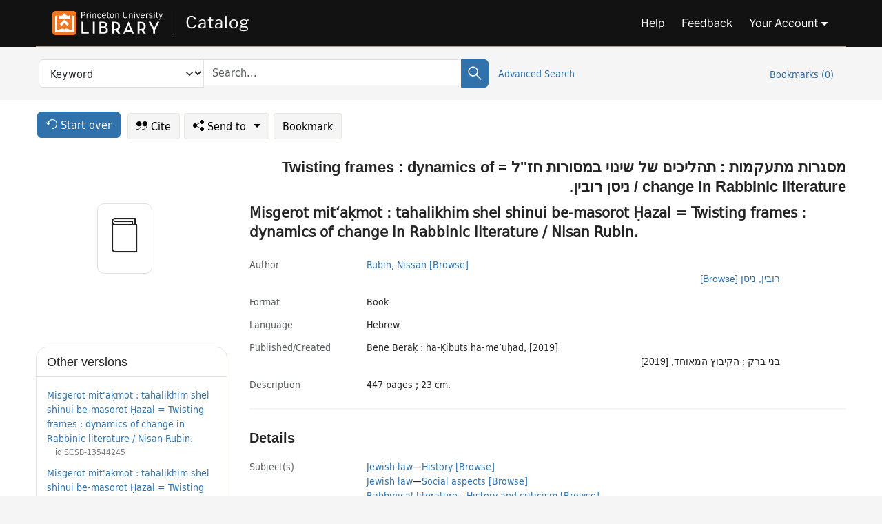

--- FILE ---
content_type: text/html; charset=utf-8
request_url: https://catalog.princeton.edu/catalog/99121578983506421
body_size: 8889
content:
<!DOCTYPE html>
<html lang="en" class="no-js">
  <head>
    <meta charset="utf-8">
    <meta http-equiv="Content-Type" content="text/html; charset=utf-8">

    <!-- Mobile viewport optimization h5bp.com/ad -->
    <meta name="HandheldFriendly" content="True">
    <meta name="viewport" content="width=device-width,initial-scale=1.0">

    <!-- OpenGraph metadata when sharing links, e.g., on FB -->
    <meta property="og:title" content="Misgerot mitʻaḳmot : tahalikhim shel shinui be-masorot Ḥazal = Twisting frames : dynamics of change in Rabbinic literature / Nisan Rubin. - Princeton University Library Catalog" />

    <title>Misgerot mitʻaḳmot : tahalikhim shel shinui be-masorot Ḥazal = Twisting frames : dynamics of change in Rabbinic literature / Nisan Rubin. - Princeton University Library Catalog</title>
    <link href="https://catalog.princeton.edu/catalog/opensearch.xml" title="Princeton University Library Catalog" type="application/opensearchdescription+xml" rel="search" />
    <link rel="icon" type="image/x-icon" href="/assets/favicon-d278d313ce27645290d60126dc43dc8f0e84a9ba48f4efce479d6f0658b6bf75.ico" />
    <link rel="stylesheet" href="/assets/application-90178cb8126dbe2a4783120e394f5034bcaf374c7e30033f821567c7fcdcf14e.css" media="screen" />
    <link rel="stylesheet" href="/assets/print-dab7197237f1eb28d6fec055fc9ab977543de68f256d5beae619e343a34441e0.css" media="print" />
    <link href="https://maxcdn.bootstrapcdn.com/font-awesome/4.6.3/css/font-awesome.min.css" rel="stylesheet" integrity="sha384-T8Gy5hrqNKT+hzMclPo118YTQO6cYprQmhrYwIiQ/3axmI1hQomh7Ud2hPOy8SP1" crossorigin="anonymous">
      <script src="/assets/application-9381c526548e4852e14851f3e55b349ec4b25b4cc3d8eceec35fab2889346b04.js"></script>
      <script src="/vite/assets/application-BzGdfVtu.js" crossorigin="anonymous" type="module"></script><link rel="modulepreload" href="/vite/assets/lux_import-B7wYYdrF.js" as="script" crossorigin="anonymous"><link rel="stylesheet" href="/vite/assets/lux_import-DYZrO5PN.css" media="screen" />
    <script>window.Global = {"graphql":{"uri":"https://figgy.princeton.edu/graphql"},"figgy":{"url":"https://figgy.princeton.edu"}}</script>
    
    <script src="https://www.google.com/books/jsapi.js" defer="defer"></script>
    <meta name="csrf-param" content="authenticity_token" />
<meta name="csrf-token" content="Mx7A0wkR0xDY8h9UCTXe_Y__xIECLSHXzwZUxbsIphk4b67zhc4U5tpSk_SwzHr12elfCXCJoyzo8xsxgy6mZg" />
    <link rel="alternate" title="xml" type="application/xml" href="https://catalog.princeton.edu/catalog/99121578983506421.xml" />
<link rel="alternate" title="marc" type="application/marc" href="https://catalog.princeton.edu/catalog/99121578983506421.marc" />
<link rel="alternate" title="marcxml" type="application/marcxml+xml" href="https://catalog.princeton.edu/catalog/99121578983506421.marcxml" />
<link rel="alternate" title="openurl_ctx_kev" type="application/x-openurl-ctx-kev" href="https://catalog.princeton.edu/catalog/99121578983506421.openurl_ctx_kev" />
<link rel="alternate" title="refworks_marc_txt" type="text/plain" href="https://catalog.princeton.edu/catalog/99121578983506421.refworks_marc_txt" />
<link rel="alternate" title="endnote" type="application/x-endnote-refer" href="https://catalog.princeton.edu/catalog/99121578983506421.endnote" />
<link rel="alternate" title="dc_xml" type="text/xml" href="https://catalog.princeton.edu/catalog/99121578983506421.dc_xml" />
<link rel="alternate" title="oai_dc_xml" type="text/xml" href="https://catalog.princeton.edu/catalog/99121578983506421.oai_dc_xml" />
<link rel="alternate" title="rdf_dc" type="text/xml" href="https://catalog.princeton.edu/catalog/99121578983506421.rdf_dc" />
<link rel="alternate" title="ris" type="application/x-research-info-systems" href="https://catalog.princeton.edu/catalog/99121578983506421.ris" />
<link rel="alternate" title="mendeley" type="application/x-research-info-systems" href="https://catalog.princeton.edu/catalog/99121578983506421.mendeley" />
<link rel="alternate" title="jsonld" type="application/ld+json" href="https://catalog.princeton.edu/catalog/99121578983506421.jsonld" />
<link rel="alternate" title="mla" type="text/html" href="https://catalog.princeton.edu/catalog/99121578983506421.mla" />
<link rel="alternate" title="apa" type="text/html" href="https://catalog.princeton.edu/catalog/99121578983506421.apa" />
<link rel="alternate" title="chicago_author_date" type="text/html" href="https://catalog.princeton.edu/catalog/99121578983506421.chicago_author_date" />
<link rel="alternate" title="chicago_notes_bibliography" type="text/html" href="https://catalog.princeton.edu/catalog/99121578983506421.chicago_notes_bibliography" />
    <!-- Google Tag Manager -->
<script>(function(w,d,s,l,i){w[l]=w[l]||[];w[l].push({'gtm.start':new Date().getTime(),event:'gtm.js'});var f=d.getElementsByTagName(s)[0],j=d.createElement(s),dl=l!='dataLayer'?'&l='+l:'';j.async=true;j.src='https://www.googletagmanager.com/gtm.js?id='+i+dl;f.parentNode.insertBefore(j,f);})(window,document,'script','dataLayer','GTM-W8GV6VVT');</script>
<!-- End Google Tag Manager -->

  </head>

  <body class="blacklight-catalog blacklight-catalog-show"
        data-bibdata-base-url="https://bibdata.princeton.edu" >
  <nav id="skip-link" role="navigation" aria-label="Skip links">
    <!-- Google Tag Manager (noscript) -->
<noscript><iframe aria-hidden='true' src="https://www.googletagmanager.com/ns.html?id=GTM-W8GV6VVT" height="0" width="0" style="display:none;visibility:hidden"></iframe></noscript>
<!-- End Google Tag Manager (noscript) -->

      <a class="element-invisible element-focusable rounded-bottom py-2 px-3" data-turbolinks="false" href="#search_field">Skip to search</a>
    <a class="element-invisible element-focusable rounded-bottom py-2 px-3" data-turbolinks="false" href="#main-container">Skip to main content</a>
    
  </nav>
  
<header class="lux">
  <div class="pul_header">
      <orangelight-header bookmarks="0" :logged-in="false"></orangelight-header>
  </div>

    <div class="header__secondary">
      <nav class="container" aria-label='Search'>
        <div class="row">
          <div id="search-navbar" class="search-navbar navbar" role="search">
            <form class="search-query-form" action="https://catalog.princeton.edu/catalog" accept-charset="UTF-8" method="get">
  
    <label class="visually-hidden" for="search_field">Search in</label>
  <div class="input-group">
    

        <select id="search_field" aria-label="Targeted search options" class="form-select search-field" name="search_field"><option data-placeholder="Search..." value="all_fields">Keyword</option>
<option data-placeholder="Search..." value="title">Title (keyword)</option>
<option data-placeholder="Search..." value="author">Author (keyword)</option>
<option data-placeholder="Search..." value="subject">Subject (keyword)</option>
<option data-placeholder="Search..." value="left_anchor">Title starts with</option>
<option data-placeholder="Search..." value="browse_subject">Subject (browse)</option>
<option data-placeholder="Search..." value="browse_name">Author (browse)</option>
<option data-placeholder="Last name, first name. Title" value="name_title">Author (sorted by title)</option>
<option data-placeholder="e.g. P19.737.3" value="browse_cn">Call number (browse)</option></select>

    <label class="visually-hidden" for="q">search for</label>
      <span class="search-input">
            <input placeholder="Search..." class="search_q q form-control rounded-0" aria-label="search for" id="q" type="search" name="q" />
      </span>

    
        <button type="submit" class="btn btn-primary search-btn" id="search">
          <span class="submit-search-text visually-hidden">Search</span>
          <span class="lux">
            <lux-icon-base icon-name="search">
              <lux-icon-search class="lux-icon lux-icon-search" aria-hidden="true"></lux-icon-search>
            </lux-icon-base>
          </span>
        </button>
  </div>
</form>

            <ul class="search-options">
              <li>
                <a class="advanced_search" href="/advanced">Advanced Search</a>
              </li>
            </ul>
            <div class="user-utils">
  <ul class="nav justify-content-end">
    
      <li class="nav-item"><a id="bookmarks_nav" class="nav-link" href="/bookmarks">
  Bookmarks
  <span class="bookmarks-parens">
    (<span class="bookmarks-count" data-role='bookmark-counter'>0</span>)
  </span>
</a></li>
  </ul>
</div>

          </div>
        <div>
      </nav>
    </div>
</header>


  <dialog id="blacklight-modal" class="modal" data-turbo="false">
  <div class="modal-dialog modal-lg">
    <div class="modal-content">
    </div>
  </div>
</dialog>
 <!-- only render if page is using modal -->

  <main id="main-container" tabindex="-1">
    <div class="container">

      <h1 class="visually-hidden application-heading">Princeton University Library Catalog</h1>

      <div class="row">
  <div class="col-md-12">
    <div id="main-flashes" class="">
      <div class="flash_messages">
  <div class="container">
      
      
      
      
  </div>
</div>

    </div>
  </div>
</div>


      <div class="row">
          <div class="row">
  <div class='pagination-search-widgets'>
    <div class="col-xs px-1">
      <div class="button--start-over">
        <a class="catalog_startOverLink btn btn-primary" id="startOverLink" href="/"><span class="icon-refresh" aria-hidden="true"></span> <span>Start over</span></a>
      </div>
    </div>
    <div class="search-widgets col-xs">
  <ul class="navbar navbar-nav">
      <li>
        <a id="citeLink" data-blacklight-modal="trigger" class="btn btn-default" href="/catalog/99121578983506421/citation"><span class="icon-cite" aria-hidden="true"></span> Cite</a>
      </li>
    <li class="dropdown">
      <button class="btn btn-outline-primary dropdown-toggle" data-bs-toggle="dropdown"><span class="icon-share" aria-hidden="true"></span> Send <span class="d-none d-lg-inline">to <span class="caret"></span></span></button>
      <ul class="dropdown-menu position-absolute">
        <li class="sms">
          <a id="smsLink" data-blacklight-modal="trigger" class="icon-mobile dropdown-item" rel="nofollow" href="/catalog/99121578983506421/sms">SMS</a>
        </li>
        <li class="email">
          <a id="emailLink" data-blacklight-modal="trigger" class="icon-email dropdown-item" rel="nofollow" href="/catalog/99121578983506421/email">Email</a>
        </li>
          <li class="endnote">
            <a rel="nofollow" class="icon-external dropdown-item" href="/catalog/99121578983506421.endnote">EndNote</a>
          </li>
          <li class="refworks">
            <a rel="nofollow" class="icon-external dropdown-item" target="_blank" href="https://www.refworks.com/express/expressimport.asp?vendor=Princeton+University+Library+Catalog&amp;filter=MARC+Format&amp;encoding=65001&amp;url=https%3A%2F%2Fcatalog.princeton.edu%2Fcatalog%2F99121578983506421.refworks_marc_txt">RefWorks</a>
          </li>
          <li class="ris">
          <a rel="nofollow" class="icon-external dropdown-item" href="/catalog/99121578983506421.ris">RIS</a>
          </li>
        <li class="print">
          <a href="javascript:if(window.print)window.print()" class="dropdown-item"><span class="icon-print" aria-hidden="true"></span>Printer</a>
        </li>
      </ul>
    </li>
    <li>
      <form data-doc-id="99121578983506421" data-present="In Bookmarks" data-absent="Bookmark" data-inprogress="Saving..." action="/bookmarks/99121578983506421" accept-charset="UTF-8" method="post"><input type="hidden" name="_method" value="put" autocomplete="off" /><input type="hidden" name="authenticity_token" value="Kn6tCNg12j3P7BNoqAN7P9Yk2jM19-JdFhbWOqVBSjVuAzESHpBviLg3540eal0vQNsRdcCt0xt-4XRK0jiSNg" autocomplete="off" />
  <button name="button" type="submit" id="bookmark_toggle_99121578983506421" class="btn btn-btn-outline-secondary bookmark-button">Bookmark</button>
</form>
    </li>
  </ul>
</div>

  </div>  
</div>

<div id="main-content" class="col-12 main-content" data-host-id="">
  <div id="sidebar" class="blacklight-book">
      
  <div class="document-thumbnail" data-oclc="[&quot;1137604487&quot;]" data-bib-id="99121578983506421"><div class="default"></div></div>





    
  </div>
  <div id="content" class="content">
    
<div class="col-12 header-row">
      <h1 dir="rtl" lang="he"> מסגרות מתעקמות : תהליכים של שינוי במסורות חז&#39;&#39;ל = Twisting frames : dynamics of change in Rabbinic literature / ניסן רובין. ‬ </h1>
    <h1 itemprop="name" lang="he">Misgerot mitʻaḳmot : tahalikhim shel shinui be-masorot Ḥazal = Twisting frames : dynamics of change in Rabbinic literature / Nisan Rubin.</h1>
</div>

    <dl class="dl-horizontal  dl-invert top-fields">
        <dt class="blacklight-author_display">Author</dt>
        <dd class="blacklight-author_display"><ul id="author_display-list"><li class="blacklight-author_display" dir="ltr"><a class="search-name" data-original-title="Search: Rubin, Nissan" href="/?f[author_s][]=Rubin%2C+Nissan">Rubin, Nissan</a> <a class="browse-name" data-original-title="Browse: Rubin, Nissan" dir="ltr" href="/browse/names?q=Rubin%2C+Nissan">[Browse]</a></li><li class="blacklight-author_display" dir="rtl"><a class="search-name" data-original-title="Search: רובין, ניסן" href="/?f[author_s][]=%D7%A8%D7%95%D7%91%D7%99%D7%9F%2C+%D7%A0%D7%99%D7%A1%D7%9F">רובין, ניסן</a> <a class="browse-name" data-original-title="Browse: רובין, ניסן" dir="rtl" href="/browse/names?q=%D7%A8%D7%95%D7%91%D7%99%D7%9F%2C+%D7%A0%D7%99%D7%A1%D7%9F">[Browse]</a></li></ul></dd>
        <dt class="blacklight-format col-md-3">    Format
</dt>
  <dd class="col-md-9 blacklight-format">    Book
</dd>

        <dt class="blacklight-language_name_display col-md-3">    Language
</dt>
  <dd class="col-md-9 blacklight-language_name_display">    Hebrew
</dd>

        <dt class="blacklight-pub_created_display col-md-3">    Published/​Created
</dt>
  <dd class="col-md-9 blacklight-pub_created_display">    <ul id="pub_created_display-list"><li class="blacklight-pub_created_display" dir="ltr">Bene Beraḳ : ha-Ḳibuts ha-meʼuḥad, [2019]</li><li class="blacklight-pub_created_display" dir="rtl">בני ברק : הקיבוץ המאוחד, [2019]</li></ul>
</dd>

        <dt class="blacklight-description_display col-md-3">    Description
</dt>
  <dd class="col-md-9 blacklight-description_display">    447 pages ; 23 cm.
</dd>

</dl>

    <script>
      let libcalScript = document.createElement('script');
      libcalScript.type = 'text/javascript';
      libcalScript.src = 'https://libcal.princeton.edu/libmaps/blacklight';
      document.head.appendChild(libcalScript);
      function addStyle(styleString) {
        const style = document.createElement('style');
        style.textContent = styleString;
        document.head.append(style);
      }

      addStyle(`
          .springy-icon { display: none !important; }
          a.springy-button {
             font-size: 14px !important;
            }
  .springy-button-div {
      margin-left: 1.25em !important;
  }
  @media screen and (max-width: 480px) {
   .springy-button-div {
      margin-left: 0 !important;
    }
  }
  .springy-button {
    height:auto !important;
    cursor:pointer !important;
    display:inline-block !important;
    white-space:nowrap !important;
    margin:0 0 0px 0px !important;
    padding:.25rem .5rem !important;
    text-shadow:none !important;
    font-size:1rem !important;
    font-weight:bold !important;
    color:#3072AB !important;
    border-radius:3px !important;
    border-color: #3072AB !important;
    border-radius: 0.25rem !important;
    border-width: 1.5px !important;
    background-color: white !important;
    border-style: solid !important;
    line-height: inherit !important;
}

.springy-button:hover {
    background: #F5F9FF !important;
    color: #23578B !important;
}

.springy-button:active{
    background-color: #255783 !important;
    border-color: #225179 !important;
}
.springy-button:focus{
    color: #ffffff !important;
    background-color: #285e8d !important;
    border-color: #255783 !important;
    box-shadow: 0 0 0 0.2rem rgba(79, 135, 184, 0.5) !important;
}

      `);

    </script>
    
<div id="document" class="document blacklight-book" itemscope  itemtype="http://schema.org/Thing" data-location="[&quot;recap$pa&quot;, &quot;ReCAP&quot;]">
  <div id="doc_99121578983506421">
      <span vocab="http://id.loc.gov/vocabulary/identifiers/">
    <meta property="http://purl.org/library/oclcnum" content="1137604487" />
</span>

      <h2>Details</h2>
<dl class="dl-horizontal  dl-invert document-details">
        <dt class="blacklight-lc_subject_display col-md-3">    Subject(s)
</dt>
  <dd class="col-md-9 blacklight-lc_subject_display">    <ul><li dir="ltr"><a class="search-subject" data-original-title="Search: Jewish law" href="/?f[lc_subject_facet][]=Jewish+law">Jewish law</a><span class="subject-level">—</span><a class="search-subject" data-original-title="Search: Jewish law—History" href="/?f[lc_subject_facet][]=Jewish+law%E2%80%94History">History</a> <a class="browse-subject" data-original-title="Browse: Jewish law—History" aria-label="Browse: Jewish law—History" dir="ltr" href="/browse/subjects?q=Jewish+law%E2%80%94History&amp;vocab=lc_subject_facet">[Browse]</a></li><li dir="ltr"><a class="search-subject" data-original-title="Search: Jewish law" href="/?f[lc_subject_facet][]=Jewish+law">Jewish law</a><span class="subject-level">—</span><a class="search-subject" data-original-title="Search: Jewish law—Social aspects" href="/?f[lc_subject_facet][]=Jewish+law%E2%80%94Social+aspects">Social aspects</a> <a class="browse-subject" data-original-title="Browse: Jewish law—Social aspects" aria-label="Browse: Jewish law—Social aspects" dir="ltr" href="/browse/subjects?q=Jewish+law%E2%80%94Social+aspects&amp;vocab=lc_subject_facet">[Browse]</a></li><li dir="ltr"><a class="search-subject" data-original-title="Search: Rabbinical literature" href="/?f[lc_subject_facet][]=Rabbinical+literature">Rabbinical literature</a><span class="subject-level">—</span><a class="search-subject" data-original-title="Search: Rabbinical literature—History and criticism" href="/?f[lc_subject_facet][]=Rabbinical+literature%E2%80%94History+and+criticism">History and criticism</a> <a class="browse-subject" data-original-title="Browse: Rabbinical literature—History and criticism" aria-label="Browse: Rabbinical literature—History and criticism" dir="ltr" href="/browse/subjects?q=Rabbinical+literature%E2%80%94History+and+criticism&amp;vocab=lc_subject_facet">[Browse]</a></li><li dir="ltr"><a class="search-subject" data-original-title="Search: Social change" href="/?f[lc_subject_facet][]=Social+change">Social change</a><span class="subject-level">—</span><a class="search-subject" data-original-title="Search: Social change—Religious aspects" href="/?f[lc_subject_facet][]=Social+change%E2%80%94Religious+aspects">Religious aspects</a><span class="subject-level">—</span><a class="search-subject" data-original-title="Search: Social change—Religious aspects—Judaism" href="/?f[lc_subject_facet][]=Social+change%E2%80%94Religious+aspects%E2%80%94Judaism">Judaism</a> <a class="browse-subject" data-original-title="Browse: Social change—Religious aspects—Judaism" aria-label="Browse: Social change—Religious aspects—Judaism" dir="ltr" href="/browse/subjects?q=Social+change%E2%80%94Religious+aspects%E2%80%94Judaism&amp;vocab=lc_subject_facet">[Browse]</a></li><li dir="ltr"><a class="search-subject" data-original-title="Search: Jewish way of life" href="/?f[lc_subject_facet][]=Jewish+way+of+life">Jewish way of life</a><span class="subject-level">—</span><a class="search-subject" data-original-title="Search: Jewish way of life—History" href="/?f[lc_subject_facet][]=Jewish+way+of+life%E2%80%94History">History</a> <a class="browse-subject" data-original-title="Browse: Jewish way of life—History" aria-label="Browse: Jewish way of life—History" dir="ltr" href="/browse/subjects?q=Jewish+way+of+life%E2%80%94History&amp;vocab=lc_subject_facet">[Browse]</a></li><li dir="ltr"><a class="search-subject" data-original-title="Search: Judaism" href="/?f[lc_subject_facet][]=Judaism">Judaism</a><span class="subject-level">—</span><a class="search-subject" data-original-title="Search: Judaism—Customs and practices" href="/?f[lc_subject_facet][]=Judaism%E2%80%94Customs+and+practices">Customs and practices</a><span class="subject-level">—</span><a class="search-subject" data-original-title="Search: Judaism—Customs and practices—History" href="/?f[lc_subject_facet][]=Judaism%E2%80%94Customs+and+practices%E2%80%94History">History</a> <a class="browse-subject" data-original-title="Browse: Judaism—Customs and practices—History" aria-label="Browse: Judaism—Customs and practices—History" dir="ltr" href="/browse/subjects?q=Judaism%E2%80%94Customs+and+practices%E2%80%94History&amp;vocab=lc_subject_facet">[Browse]</a></li><li dir="ltr"><a class="search-subject" data-original-title="Search: Tradition (Judaism)" href="/?f[lc_subject_facet][]=Tradition+%28Judaism%29">Tradition (Judaism)</a> <a class="browse-subject" data-original-title="Browse: Tradition (Judaism)" aria-label="Browse: Tradition (Judaism)" dir="ltr" href="/browse/subjects?q=Tradition+%28Judaism%29&amp;vocab=lc_subject_facet">[Browse]</a></li><li dir="ltr"><a class="search-subject" data-original-title="Search: Life cycle, Human" href="/?f[lc_subject_facet][]=Life+cycle%2C+Human">Life cycle, Human</a><span class="subject-level">—</span><a class="search-subject" data-original-title="Search: Life cycle, Human—Religious aspects" href="/?f[lc_subject_facet][]=Life+cycle%2C+Human%E2%80%94Religious+aspects">Religious aspects</a><span class="subject-level">—</span><a class="search-subject" data-original-title="Search: Life cycle, Human—Religious aspects—Judaism" href="/?f[lc_subject_facet][]=Life+cycle%2C+Human%E2%80%94Religious+aspects%E2%80%94Judaism">Judaism</a> <a class="browse-subject" data-original-title="Browse: Life cycle, Human—Religious aspects—Judaism" aria-label="Browse: Life cycle, Human—Religious aspects—Judaism" dir="ltr" href="/browse/subjects?q=Life+cycle%2C+Human%E2%80%94Religious+aspects%E2%80%94Judaism&amp;vocab=lc_subject_facet">[Browse]</a></li></ul>
</dd>

        <dt class="blacklight-series_display col-md-3">    Series
</dt>
  <dd class="col-md-9 blacklight-series_display">    <ul id="series_display-list"><li class="blacklight-series_display" dir="ltr">Sifriyat "Helal Ben-Ḥayim". Le-madʻe ha-Yahadut <a class="more-in-series" data-original-title="More in series: Sifriyat &quot;Helal Ben-Ḥayim&quot;. Le-madʻe ha-Yahadut" dir="ltr" href="/catalog?clause%5B0%5D%5Bfield%5D=in_series&amp;clause%5B0%5D%5Bquery%5D=Sifriyat+%22Helal+Ben-H%CC%A3ayim%22.+Le-mad%CA%BBe+ha-Yahadut&amp;commit=Search">[More in this series]</a></li><li class="blacklight-series_display" dir="rtl">ספריית "הילל בן חיים". ‬למדעי היהדות. <a class="more-in-series" data-original-title="More in series: ספריית &quot;הילל בן חיים&quot;. ‬למדעי היהדות." dir="rtl" href="/catalog?clause%5B0%5D%5Bfield%5D=in_series&amp;clause%5B0%5D%5Bquery%5D=%D7%A1%D7%A4%D7%A8%D7%99%D7%99%D7%AA+%22%D7%94%D7%99%D7%9C%D7%9C+%D7%91%D7%9F+%D7%97%D7%99%D7%99%D7%9D%22.+%E2%80%AC%D7%9C%D7%9E%D7%93%D7%A2%D7%99+%D7%94%D7%99%D7%94%D7%93%D7%95%D7%AA&amp;commit=Search">[More in this series]</a></li><li class="blacklight-series_display" dir="ltr">Antropologyah shel ha-Talmud ; 5. <a class="more-in-series" data-original-title="More in series: Antropologyah shel ha-Talmud ; 5." dir="ltr" href="/catalog?clause%5B0%5D%5Bfield%5D=in_series&amp;clause%5B0%5D%5Bquery%5D=Antropologyah+shel+ha-Talmud&amp;commit=Search">[More in this series]</a></li><li class="blacklight-series_display" dir="rtl">אנתרופולוגיה של התלמוד ; 5. <a class="more-in-series" data-original-title="More in series: אנתרופולוגיה של התלמוד ; 5." dir="rtl" href="/catalog?clause%5B0%5D%5Bfield%5D=in_series&amp;clause%5B0%5D%5Bquery%5D=%D7%90%D7%A0%D7%AA%D7%A8%D7%95%D7%A4%D7%95%D7%9C%D7%95%D7%92%D7%99%D7%94+%D7%A9%D7%9C+%D7%94%D7%AA%D7%9C%D7%9E%D7%95%D7%93&amp;commit=Search">[More in this series]</a></li><li class="blacklight-series_display" dir="ltr">Sifriyat Helal Ben-Ḥayim. Le-madʻe ha-Yahadut</li><li class="blacklight-series_display" dir="rtl">ספריית הילל בן חיים. ‬למדעי היהדות</li><li class="blacklight-series_display" dir="ltr">Antropologyah shel ha-Talmud ; 5 <a class="more-in-series" data-original-title="More in series: Antropologyah shel ha-Talmud ; 5" dir="ltr" href="/catalog?clause%5B0%5D%5Bfield%5D=in_series&amp;clause%5B0%5D%5Bquery%5D=Antropologyah+shel+ha-Talmud&amp;commit=Search">[More in this series]</a></li><li class="blacklight-series_display" dir="rtl">אנתרופולוגיה של התלמוד ; 5 <a class="more-in-series" data-original-title="More in series: אנתרופולוגיה של התלמוד ; 5" dir="rtl" href="/catalog?clause%5B0%5D%5Bfield%5D=in_series&amp;clause%5B0%5D%5Bquery%5D=%D7%90%D7%A0%D7%AA%D7%A8%D7%95%D7%A4%D7%95%D7%9C%D7%95%D7%92%D7%99%D7%94+%D7%A9%D7%9C+%D7%94%D7%AA%D7%9C%D7%9E%D7%95%D7%93&amp;commit=Search">[More in this series]</a></li></ul>
</dd>

        <dt class="blacklight-summary_note_display col-md-3">    Summary note
</dt>
  <dd class="col-md-9 blacklight-summary_note_display">    <ul id="summary_note_display-list"><li class="blacklight-summary_note_display" dir="ltr"><-></li><li class="blacklight-summary_note_display" dir="rtl">"מסגרות מתעקמות - תהליכים של שינוי במסורות חז"ל" הוא קובץ מאמרים שעוקבים אחר שינויים חברתיים ותרבותיים שמתרחשים בחברה היהודית בארץ-ישראל ובבבל כפי שהם עולים מתוך עיון בספרות חז"ל. חברה מסורתית מקדשת בדרך-כלל את העבר ואינה מאפשרת חידושים, אבל, למעשה, מתרחשים שינויים מתמידים סמויים מן העין. ספר זה מבקש להבין את מנגנוני השינוי שפועלים בחברה מסורתית. הפרקים בספר עוסקים בשינויים במבנה החברתי והשפעתם על תפיסת העולם של חז"ל ועל טקסי מעגל החיים. ההסבר לתהליכי השינוי נעשה באמצעות כלים מתודיים מתחום הסוציולוגיה והאנתרופולוגיה -- back cover. ‬</li></ul>
</dd>

        <dt class="blacklight-bib_ref_notes_display col-md-3">    Bibliographic references
</dt>
  <dd class="col-md-9 blacklight-bib_ref_notes_display">    Includes bibliographical references (pages 387-419) and indexes.
</dd>

        <dt class="blacklight-contents_display col-md-3">    Contents
</dt>
  <dd class="col-md-9 blacklight-contents_display">    <ul id="contents_display-list"><li class="blacklight-contents_display" dir="ltr"><-></li><li class="blacklight-contents_display" dir="rtl">מתודה</li><li class="blacklight-contents_display" dir="rtl">שינויים בתפיסה הקוסמולוגית</li><li class="blacklight-contents_display d-none" dir="rtl">שינויים בטקסי מעגל החיים</li><li class="blacklight-contents_display d-none" dir="rtl">מנהגים שדעכו.</li></ul>
      <button class="show-more btn btn-sm btn-link"
        aria-expanded="false" aria-controls="contents_display-list"
        data-maximum-default-values="3"
        data-show-more-text="Show 2 more Contents items"
        data-show-less-text="Show fewer Contents items">
        <i class="pe-none toggle collapsed"></i>
        Show 2 more Contents items
      </button>
</dd>

        
<dt class="blacklight-title-on-title-page-verso">Title on title page verso</dt>
<dd><ul>
	<li class="blacklight-title-on-title-page-verso" dir="ltr">Twisting frames : dynamics of change in Rabbinic literature</li>
</ul></dd>

        <dt class="blacklight-oclc_s col-md-3">    OCLC
</dt>
  <dd class="col-md-9 blacklight-oclc_s">    1137604487
</dd>

        
<dt class="blacklight-danacode">Danacode</dt>
<dd><ul>
	<li class="blacklight-danacode" dir="ltr">003100066563</li>
</ul></dd>

  <dt>Statement on responsible collection description</dt>
<dd>Princeton University Library aims to describe library materials in a manner that is respectful to the individuals and communities who create, use, and are represented in the collections we manage. <a href="https://library.princeton.edu/about/responsible-collection-description" target="_blank"
   aria-label="Read more about Statement responsible collection description (opens in new tab)">Read more...</a></dd>

</dl>

  </div>
</div>

<!-- COinS, for Zotero among others. -->
<span class="Z3988" aria-hidden='true' title="url_ver=Z39.88-2004&amp;url_ctx_fmt=info%3Aofi%2Ffmt%3Akev%3Amtx%3Actx&amp;ctx_ver=Z39.88-2004&amp;ctx_tim=2025-11-23T03%3A48%3A26%2B00%3A00&amp;ctx_id=&amp;ctx_enc=info%3Aofi%2Fenc%3AUTF-8&amp;rft.genre=book&amp;rft.au=Rubin%2C+Nissan&amp;rft.pub=Bene+Berak%CC%A3%3A+ha-K%CC%A3ibuts+ha-me%CA%BCuh%CC%A3ad&amp;rft.date=2019&amp;rft.title=Misgerot+mit%CA%BBak%CC%A3mot+%3A+tahalikhim+shel+shinui+be-masorot+H%CC%A3azal+%3D+Twisting+frames+%3A+dynamics+of+change+in+Rabbinic+literature&amp;rft.btitle=Misgerot+mit%CA%BBak%CC%A3mot+%3A+tahalikhim+shel+shinui+be-masorot+H%CC%A3azal+%3D+Twisting+frames+%3A+dynamics+of+change+in+Rabbinic+literature&amp;rft.oclc=1137604487&amp;rft_val_fmt=info%3Aofi%2Ffmt%3Akev%3Amtx%3Abook&amp;rft_id=https%3A%2F%2Fcatalog.princeton.edu%2Fcatalog%2F99121578983506421&amp;rft_id=info%3Aoclcnum%2F1137604487&amp;rfr_id=info%3Asid%2Fcatalog.princeton.edu%3Agenerator"></span>



      <dl class="dl-horizontal dl-invert">
        <dt class="other-views">Other views</dt>
        <dd class="classic-views">
          <a id="staffLink" href="/catalog/99121578983506421/staff_view">Staff view</a>
        </dd>
      </dl>
    <nav class="navbar navbar-expand-lg harmful-content-feedback" aria-label="Feedback">
  <a title="Ask a Question" class="ask-a-question" data-blacklight-modal="trigger" href="/ask_a_question?ask_a_question_form%5Bid%5D=99121578983506421&amp;ask_a_question_form%5Btitle%5D=Misgerot+mit%CA%BBak%CC%A3mot+%3A+tahalikhim+shel+shinui+be-masorot+H%CC%A3azal+%3D+Twisting+frames+%3A+dynamics+of+change+in+Rabbinic+literature+%2F+Nisan+Rubin.">Ask a Question</a>
  <a title="Suggest a Correction" class="suggest-correction" data-blacklight-modal="trigger" href="/suggest_correction?suggest_correction_form%5Bid%5D=99121578983506421&amp;suggest_correction_form%5Btitle%5D=Misgerot+mit%CA%BBak%CC%A3mot+%3A+tahalikhim+shel+shinui+be-masorot+H%CC%A3azal+%3D+Twisting+frames+%3A+dynamics+of+change+in+Rabbinic+literature+%2F+Nisan+Rubin.">Suggest a Correction</a>
</nav>

  </div>
  <div id="aside" class="blacklight-book">
    <h2 class="visually-hidden">Supplementary Information</h2>
      <div class="location--panel location--linked availability--other-versions">
    <div class="section-heading"><h3>Other versions</h3></div>
    <div class="section-content"><ul>
	    <li class="linked-block">
  <a href="https://catalog.princeton.edu/catalog/SCSB-13544245">Misgerot mitʻaḳmot : tahalikhim shel shinui be-masorot Ḥazal = Twisting frames : dynamics of change in Rabbinic literature / Nisan Rubin.</a>
    <div class="linked-block-id"><span>
      id
    </span>
      <span>SCSB-13544245</span></div>
</li>

	    <li class="linked-block">
  <a href="https://catalog.princeton.edu/catalog/SCSB-9728050">Misgerot mitʻaḳmot : tahalikhim shel shinui be-masorot Ḥazal = Twisting frames : dynamics of change in Rabbinic literature / Nisan Rubin.</a>
    <div class="linked-block-id"><span>
      id
    </span>
      <span>SCSB-9728050</span></div>
</li>

</ul></div>
  </div>

  </div>
</div>

      </div>

    </div>
    <div class="lux">
      <bookmark-login-dialog login-url="/users/sign_in?origin=%2Fcatalog%2F99121578983506421"></bookmark-login-dialog>
    </div>
  </main>
  <div class="pul_footer">
  <div class="container">
    <footer class="lux">
      <lux-library-footer></lux-library-footer>
    </footer>
  </div>
</div>

  <script>
    // Intentionally block DOM parsing until we have removed the no-js class,
    // to avoid layout shifts
    document.querySelector('html').classList.remove('no-js');
  </script>
  </body>
</html>
